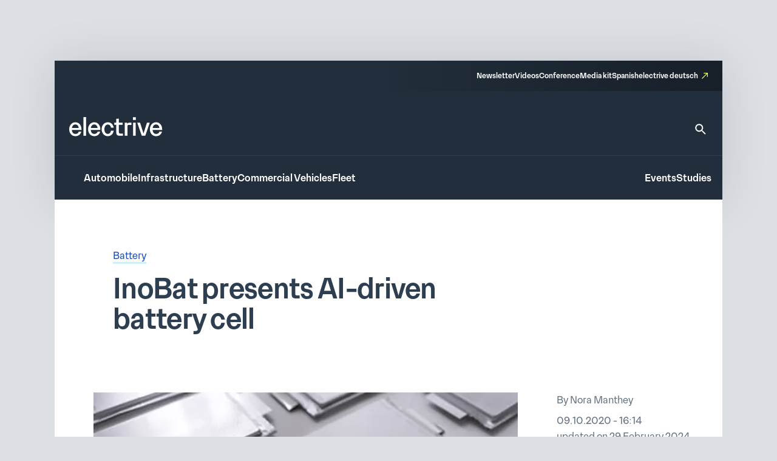

--- FILE ---
content_type: text/css
request_url: https://www.electrive.com/wp-content/litespeed/ucss/2d92047841e6aa88fa88f20c207f2221.css?ver=2f527
body_size: 7241
content:
@-webkit-keyframes baseSiteHeaderOverlayAppear{0%{top:-100vh}to{top:0}}@keyframes baseSiteHeaderOverlayAppear{0%{top:-100vh}to{top:0}}*,:after,:before{box-sizing:border-box}*,body{margin:0}html{height:100%;font-size:var(--theme-font-size-root)}body{font-family:var(--theme-font-family);font-size:var(--theme-font-size);min-height:100%;font-weight:400;line-height:var(--theme-font-line-height);display:-ms-flexbox;display:-webkit-flex;display:flex;-ms-flex-direction:column;flex-direction:column;overflow-x:hidden;-webkit-font-smoothing:antialiased;-moz-osx-font-smoothing:grayscale}body main{-ms-flex-positive:1;flex-grow:1}a{text-decoration:none}h1,h2,h3,p,ul{margin:0;padding:0}h1,h2,h3,p{overflow-wrap:break-word;font-size:unset;font-weight:unset}ul{list-style:none;box-sizing:border-box}figure,form,img,input,svg,textarea{display:block;max-width:100%;margin:unset;padding:unset}input,textarea{font:inherit}.wp-lightbox-container button:focus-visible{outline:3px auto #5a5a5a40;outline:3px auto -webkit-focus-ring-color;outline-offset:3px}.wp-lightbox-container button:not(:hover):not(:active):not(.has-background){background-color:#5a5a5a40;border:0}.wp-lightbox-overlay .close-button:not(:hover):not(:active):not(.has-background){background:0 0;border:0}:root{--wp--preset--font-size--normal:16px;--wp--preset--font-size--huge:42px}:where(figure){margin:0 0 1em}.base-site-header__logo{font-size:var(--base-font-size-large,2em)}.base-site-header__menu-main{-ms-flex:1;flex:1}.base-site-header__menu-main ul,.base-site-header__menu-meta ul{display:-ms-flexbox;display:-webkit-flex;display:flex;gap:var(--base-site-header-space)}.base-site-header-overlay .base-site-header__menu-main{display:-ms-flexbox;display:-webkit-flex;display:flex;-ms-flex-align:center;align-items:center}.base-site-header-overlay .base-site-header__menu-main ul{-ms-flex-direction:column;flex-direction:column}.base-site-header__menu-meta{font-size:var(--base-font-size-small,.8em)}.base-site-header__menu-meta ul{-ms-flex-pack:end;justify-content:flex-end}.base-site-header__menu-popout{position:relative}.base-site-header__menu-popout-nav{display:none;padding:var(--base-site-header-offset);background:var(--base-site-header-background)}.base-site-header-bar .base-site-header__menu-popout-nav{position:absolute;top:calc(var(--base-site-header-offset) + 1em);left:0;width:300px;max-width:90vw}.base-site-header__menu-popout-trigger{text-indent:-99999px;display:inline-block;position:relative}.base-site-header__menu-popout-trigger:after{content:none;position:absolute;inset:0;width:0;text-indent:0}.base-site-header__menu-popout:target .base-site-header__menu-popout-nav{display:block}.base-site-header__menu-popout:target .base-site-header__menu-popout-trigger[href="#"]:after{width:1em;content:"x";color:var(--base-color-accent,#6495ed)}.base-site-header__menu-popout:target .base-site-header__menu-popout-trigger[href="#popout"]{display:none}.base-site-header__menu-popout:not(:target) .base-site-header__menu-popout-trigger[href="#popout"]:after{content:"…";width:1em}.base-site-header__menu-secondary{font-size:var(--base-font-size-small,.8em)}.base-site-header__menu-secondary ul{display:-ms-flexbox;display:-webkit-flex;display:flex;gap:var(--base-site-header-space)}.base-site-header__overlay-trigger{cursor:pointer;margin-left:auto;line-height:.5}.base-site-header__overlay-trigger:after{display:block;font-size:3em}.base-site-header__overlay-trigger[href="#overlay"]:after{content:"="}:root{--base-site-header-background:var(--base-color-background,#fff);--base-site-header-offset:var(--base-offset,20px);--base-site-header-space:var(--base-space,1.5em)}.base-site-header{position:relative;padding:var(--base-site-header-offset);color:var(--base-color-text,#000);background:var(--base-site-header-background)}.base-site-header-bar,.base-site-header-bar-row{display:-ms-flexbox;display:-webkit-flex;display:flex;gap:var(--base-site-header-space)}.base-site-header-bar{width:var(--base-content-width-wide,1100px);max-width:var(--base-layout-width,100%);margin:0 auto;-ms-flex-direction:column;flex-direction:column}.base-site-header-bar-row{-ms-flex-pack:justify;justify-content:space-between;-ms-flex-align:end;align-items:flex-end}.base-site-header-overlay,.base-site-header-overlay-inner{display:-ms-flexbox;display:-webkit-flex;display:flex;-ms-flex-direction:column;flex-direction:column;gap:var(--base-site-header-offset)}.base-site-header-overlay{position:fixed;z-index:1001;inset:0;bottom:initial;top:-100vh;height:100vh;background:var(--base-site-header-background);padding:var(--base-site-header-offset)}.base-site-header-overlay-inner{width:100%;overflow-y:auto;-ms-overflow-style:none;scrollbar-width:none}.base-site-header-overlay-inner::-webkit-scrollbar{display:none}.base-site-header-overlay:target{-webkit-animation:baseSiteHeaderOverlayAppear .27s forwards;animation:baseSiteHeaderOverlayAppear .27s forwards}.base-site-header a{color:var(--base-color-text,#000);-webkit-transition:all .2s ease-in-out;transition:all .2s ease-in-out;color:var(--theme-color-background-a);border-bottom:3rem solid transparent}.base-site-header .current-menu-parent>a,.base-site-header a:hover{color:var(--base-color-accent,#6495ed);color:var(--theme-color-background-a);border-bottom-color:rgba(230,255,89,.55)}[class*=ad-space],[class*=ad-space]>*{text-align:center}body.is-platform-com main [id*=div-gpt-ad-]{position:relative;text-align:center}body.is-platform-com main [id*=div-gpt-ad-]:before{content:"Ad";position:absolute;width:30rem;height:20rem;top:-20rem;left:calc(50% - 15rem);font-size:12rem;color:var(--theme-color-text-subdued)}.ad-space__top-banner{display:none;width:1125px;left:50%;margin-left:-562.5px;height:90px;position:absolute;top:0;font-size:36px}@media (min-width:1120px){.ad-space__top-banner{display:block}}.ad-space__desktop-skyscraper-left{display:none;width:160px;height:600px;left:50%;margin-left:-738.5px;position:absolute;top:0;font-size:20px}@media (min-width:1390px){.ad-space__desktop-skyscraper-left{display:block}}.ad-space__desktop-skyscraper-right{display:none;width:160px;height:600px;right:50%;margin-right:-738.5px;position:absolute;top:0;font-size:20px}@media (min-width:1390px){.ad-space__desktop-skyscraper-right{display:block}}.adbar>*{margin-left:auto;margin-right:auto;text-align:center}@media (min-width:1120px){body{padding-top:100px}}.wp-block-paragraph{color:var(--theme-color-text-on-light);font-family:var(--theme-font-family);font-weight:300;font-size:17rem;line-height:1.65;margin-bottom:24rem}.wp-block-paragraph::selection,footer.footer .footer__copy::selection,footer.footer .footer__main .content p::selection,footer.footer .footer__main .content::selection,footer.footer .footer__main .sitemap nav::selection,footer.footer .footer__main .sitemap-mobile nav::selection{background-color:var(--theme-color-action-accent-hover)}@media screen and (max-width:799px){.wp-block-paragraph{font-family:var(--theme-font-family);font-weight:300;font-size:16rem;line-height:1.65}.wp-block-paragraph::selection{background-color:var(--theme-color-action-accent-hover)}}footer.footer a{color:inherit;border-bottom:1rem solid transparent;-webkit-transition:all .15s ease-in-out;transition:all .15s ease-in-out}footer.footer .current-menu-parent>a,footer.footer a:hover{color:var(--theme-color-background-a);border-bottom-color:var(--theme-color-action-accent-default)}footer.footer .footer__breadcrumb{background:var(--theme-color-background-a);padding:var(--theme-layout-offset-v)0 var(--theme-space)}@media screen and (max-width:799px){footer.footer .footer__breadcrumb{padding-bottom:calc(1.5*var(--theme-space))}}footer.footer .footer__main{padding:var(--theme-layout-offset-v)0;background:var(--theme-color-background-g);color:var(--theme-color-text-on-dark)}@media screen and (max-width:799px){footer.footer .footer__main{padding-bottom:calc(var(--theme-layout-offset-v)/4)}}footer.footer .footer__main p{margin-bottom:var(--theme-space)}footer.footer .footer__main .row{padding-top:calc(var(--theme-layout-offset-v)/2);display:-ms-flexbox;display:-webkit-flex;display:flex;gap:calc(2*var(--theme-space))}@media screen and (max-width:799px){footer.footer .footer__main .row{display:block;padding-top:0}}footer.footer .footer__main .content{-ms-flex:1;flex:1}footer.footer .footer__main .content,footer.footer .footer__main .content p{font-family:var(--theme-font-family);font-weight:300;font-size:14rem;line-height:1.4;color:var(--theme-color-text-disabled)}footer.footer .footer__main .social nav{padding-top:var(--theme-space)}@media screen and (max-width:799px){footer.footer .footer__main .social nav{padding-top:calc(var(--theme-space)/2)}}footer.footer .footer__main .sitemap,footer.footer .footer__main .social nav ul{display:-ms-flexbox;display:-webkit-flex;display:flex;gap:var(--theme-space)}footer.footer .footer__main .social nav a{display:inline-block;text-indent:-9999px;overflow:hidden;width:28rem;height:28rem;position:relative;border-bottom:none}@media screen and (max-width:799px){footer.footer .footer__main .social nav a{width:26rem;height:26rem}}footer.footer .footer__main .social nav a:before{content:"";background-color:var(--theme-color-text-disabled);background-position:0 0;background-repeat:no-repeat;background-size:contain;position:absolute;inset:0}footer.footer .footer__main .social nav a:not(:hover){-webkit-filter:grayscale(1);filter:grayscale(1)}footer.footer .footer__main .social nav a[href*="linkedin.com"]:before{background-image:url(/wp-content/themes/electrive/modules/footer/assets/linkedin.svg);background-color:transparent}footer.footer .footer__main .social nav a[href*="facebook.com"]:before{background-image:url(/wp-content/themes/electrive/modules/footer/assets/facebook.svg);background-color:transparent}footer.footer .footer__main .social nav a[href*="instagram.com"]:before{background-image:url(/wp-content/themes/electrive/modules/footer/assets/instagram.svg);background-color:transparent}footer.footer .footer__main .social nav a[href*="electrive.net/feed/"]:before{background-image:url(/wp-content/themes/electrive/modules/footer/assets/rss.svg);background-color:transparent}footer.footer .footer__main .social nav a[href*="twitter.com"]:before{background-image:url(/wp-content/themes/electrive/modules/footer/assets/twitter-x.svg);background-color:transparent}footer.footer .footer__main .social nav a[href*="youtube.com"]:before{background-image:url(/wp-content/themes/electrive/modules/footer/assets/youtube.svg);background-color:transparent}@media screen and (max-width:799px){footer.footer .footer__main .sitemap{display:none}}footer.footer .footer__main .sitemap nav{font-family:var(--theme-font-family);font-weight:500;font-size:12rem;line-height:1.5;border-left:1rem solid var(--theme-color-background-c);padding-left:var(--theme-space);padding-right:calc(var(--theme-space)/2)}footer.footer .footer__main .sitemap nav li{margin-bottom:.8em}footer.footer .footer__main .sitemap nav.footer__menu-1 ul{display:-ms-grid;display:grid;grid-template-columns:1fr 1fr;gap:0 calc(1.5*var(--theme-space))}.base-site-header__logo figcaption,footer.footer .footer__main .sitemap-mobile{display:none}@media screen and (max-width:799px){footer.footer .footer__main .sitemap-mobile{display:block}}footer.footer .footer__main .sitemap-mobile nav{font-size:12rem;line-height:1.5;border-top:1rem solid var(--theme-color-background-c);border-bottom:1rem solid var(--theme-color-background-c);margin-top:var(--theme-layout-offset-v);padding-top:calc(var(--theme-layout-offset-v)/3);padding-bottom:calc(var(--theme-layout-offset-v)/3)}footer.footer .footer__main .sitemap-mobile nav ul{text-align:center}footer.footer .footer__main .sitemap-mobile nav ul li{margin:calc(var(--theme-layout-offset-v)/4);display:inline-block}.base-site-header,footer.footer .footer__copy,footer.footer .footer__main .sitemap-mobile nav{font-family:var(--theme-font-family);font-weight:500}footer.footer .footer__copy{font-size:12rem;line-height:1.5;padding:calc(1.35*var(--theme-space))0 calc(1.25*var(--theme-space));background:#1a242e}@media screen and (max-width:799px){footer.footer .footer__copy{background:var(--theme-color-background-g);padding:calc(1*var(--theme-space))0 calc(2.5*var(--theme-space))}}footer.footer .footer__copy .site-layout-container__inner{display:-ms-flexbox;display:-webkit-flex;display:flex;gap:var(--theme-space);-ms-flex-pack:justify;justify-content:space-between}footer.footer .footer__copy .site-layout-container__inner>p{color:var(--theme-color-text-disabled);-ms-flex:1;flex:1}footer.footer .footer__copy a{color:var(--theme-color-text-on-dark)}.base-site-header__menu-meta a[target=_blank],footer.footer .footer__copy a[target=_blank]{position:relative;padding-right:16rem}.base-site-header__menu-meta a[target=_blank]:after,footer.footer .footer__copy a[target=_blank]:after{content:"";background:var(--theme-graphic-vector) center center no-repeat;background-size:contain;width:10rem;height:10rem;color:var(--theme-color-action-accent-default);position:absolute;right:0;top:3rem}.base-site-header{--base-site-header-background:var(--theme-color-background-g);--base-site-header-offset:24rem;--base-site-header-space:24rem;font-size:16rem;line-height:1.65;padding:0;width:var(--theme-layout-content-width);max-width:var(--theme-layout-width);margin:0 auto;color:var(--theme-color-background-a);box-shadow:0 4px 80px 0 rgba(0,0,0,.12)}.base-site-header::selection,.base-site-header__logo::selection,.base-site-header__menu-meta::selection{background-color:var(--theme-color-action-accent-hover)}@media screen and (max-width:799px){.base-site-header{position:-webkit-sticky;position:sticky;top:0;z-index:1000}}@media screen and (max-width:999px){.base-site-header{--base-site-header-offset:12rem}}.base-site-header__logo{font-family:var(--theme-font-family);font-weight:400;font-size:40rem;line-height:1.15;letter-spacing:-.025em}@media screen and (max-width:999px){.base-site-header__logo{font-size:inherit}.base-site-header__logo img{width:75rem}}.base-site-header__search{border-bottom:none!important}.base-site-header__search>svg{width:24rem;height:24rem}.base-site-header__search path{fill:var(--theme-color-background-a);-webkit-transition:all .2s ease-in-out;transition:all .2s ease-in-out}.base-site-header__search:hover path{fill:var(--theme-color-action-accent-default)}.base-site-header__menu-meta{font-family:var(--theme-font-family);font-weight:500;font-size:12rem;line-height:1.5}.base-site-header__overlay-trigger{border-bottom:none!important}.base-site-header__overlay-trigger:after{content:""!important;width:24rem;height:24rem}.base-site-header__overlay-trigger[href="#overlay"]:after{background:var(--theme-graphic-menu) center center no-repeat;background-size:contain;width:24rem;height:24rem;-webkit-filter:grayscale(1);filter:grayscale(1)}.base-site-header__overlay-trigger[href="#"]:after{background:var(--theme-graphic-close) center center no-repeat;background-size:contain;width:24rem;height:24rem}@media screen and (min-width:1000px){.base-site-header__menu-popout-trigger{border-bottom:none!important}}.base-site-header__menu-popout-trigger:after{font-size:inherit;color:var(--theme-color-action-accent-default)!important;width:24rem!important;height:24rem}.base-site-header__menu-popout:not(.is-visible) .base-site-header__menu-popout-trigger[href="#popout"]:after{content:"";background:var(--theme-graphic-notes) center center no-repeat;background-size:contain;width:24rem;height:24rem}.base-site-header__menu-popout-nav{padding-bottom:calc(1.5*var(--base-site-header-offset));z-index:1000}@media screen and (min-width:1000px){.base-site-header__menu-popout-nav{margin-left:calc(-1*var(--base-site-header-offset))}}.base-site-header__menu-popout-nav ul{display:-ms-grid;display:grid;grid-template-columns:1fr 1fr;position:relative}.base-site-header__menu-popout-nav ul li{padding:calc(var(--base-site-header-space)/2 - 4rem) calc(var(--base-site-header-space)/2 - 4rem) calc(var(--base-site-header-space)/2 - 4rem) calc(2*var(--base-site-header-offset))}.base-site-header__menu-popout-nav ul:before{content:"";position:absolute;left:50%;top:calc(.5*var(--base-site-header-offset));bottom:calc(.5*var(--base-site-header-offset));width:1rem;background:var(--theme-color-text-on-light)}.base-site-header__menu-secondary{font-size:inherit}.base-site-header-bar{width:100%;max-width:100%;gap:0}.base-site-header-bar-row{padding:var(--base-site-header-offset)}@media screen and (max-width:999px){.base-site-header-bar-row{-ms-flex-align:center;align-items:center;padding-top:calc(1.3*var(--base-site-header-offset))!important;padding-left:20rem}}.base-site-header-bar-row:last-child{border-top:1rem solid var(--theme-color-text-on-light);padding-bottom:calc(var(--base-site-header-offset) - 2rem);padding-right:18rem}@media screen and (max-width:999px){.base-site-header-bar-row:last-child{padding-left:0}}.base-site-header-bar-row:not(:last-child){padding-top:calc(1.8*var(--base-site-header-offset));padding-bottom:calc(1.3*var(--base-site-header-offset))}@media screen and (max-width:999px){.base-site-header-bar-row:not(:last-child){padding-right:0;-ms-flex:1;flex:1}}.base-site-header-bar .base-site-header__overlay-trigger{margin-top:-6rem;margin-left:8rem}@media screen and (min-width:1000px){.base-site-header-bar .base-site-header__overlay-trigger{display:none}}.base-site-header-bar .base-site-header__menu-popout{width:24rem;height:24rem}@media screen and (min-width:1000px){.base-site-header-bar .base-site-header__menu-popout{top:-1.5rem}}.base-site-header-bar .base-site-header__menu-popout-nav{width:500rem}.base-site-header-bar .base-site-header__menu-meta{--base-site-header-space:16rem;-ms-flex-item-align:end;align-self:flex-end;width:50%;background:var(--theme-color-background-c);background:linear-gradient(270deg,rgba(19,26,33,.7)0,rgba(19,26,33,0) 100%);padding:var(--base-site-header-space) var(--base-site-header-offset)}.base-site-header-bar .base-site-header__menu-meta a{border-bottom-width:2rem}@media screen and (max-width:999px){.base-site-header-bar{-ms-flex-direction:row;flex-direction:row;-ms-flex-pack:justify;justify-content:space-between}.base-site-header-bar [class*=base-site-header__menu-]{display:none}}.base-site-header-overlay{-ms-flex-align:start;align-items:flex-start;gap:0;padding:calc(3*var(--base-site-header-offset));font-family:var(--theme-font-family);font-weight:400;font-size:20rem;line-height:1.5}.base-site-header-overlay::selection,.posts__single__content .content p::selection{background-color:var(--theme-color-action-accent-hover)}.base-site-header-overlay-inner{-ms-flex:1;flex:1;-ms-flex-pack:start;justify-content:flex-start;-ms-flex-align:stretch;align-items:stretch}.base-site-header-overlay .base-site-header__overlay-trigger{margin-top:calc(-2*var(--base-site-header-offset));margin-right:calc(-2*var(--base-site-header-offset));-webkit-filter:grayscale(1);filter:grayscale(1)}.base-site-header-overlay .base-site-header__menu-main{-ms-flex:0;flex:0;margin-bottom:calc(var(--base-site-header-space)/2)}.base-site-header-overlay .base-site-header__menu-secondary{margin:calc(.5*var(--theme-layout-offset-v))0}.base-site-header-overlay .base-site-header__menu-secondary ul{-ms-flex-direction:column;flex-direction:column;padding:calc(.5*var(--theme-layout-offset-v))0;border-top:1rem solid var(--theme-color-text-on-light);border-bottom:1rem solid var(--theme-color-text-on-light)}.base-site-header-overlay .base-site-header__menu-meta{font-size:inherit}.base-site-header-overlay .base-site-header__menu-meta ul{-ms-flex-direction:column;flex-direction:column}.base-site-header-overlay .base-site-header__menu-meta a[target=_blank]{padding-right:20rem}.base-site-header-overlay .base-site-header__menu-meta a[target=_blank]:after{top:initial;bottom:3rem;width:14rem;height:14rem}.base-site-header-overlay .base-site-header__menu-main ul{-ms-flex-align:start;align-items:flex-start}.base-site-header-overlay .base-site-header__menu-popout{max-width:100%;text-align:left}.base-site-header-overlay .base-site-header__menu-popout-trigger{text-indent:0;display:block;position:relative}.base-site-header-overlay .base-site-header__menu-popout-trigger:after{left:initial}.base-site-header-overlay .base-site-header__menu-popout:not(.is-visible) .base-site-header__menu-popout-trigger[href="#popout"]:after{background:var(--theme-graphic-arrow-down) center center no-repeat;background-size:contain;width:24rem;height:24rem;top:2rem}.base-site-header-overlay .base-site-header__menu-popout:not(.is-visible) .base-site-header__menu-popout-trigger[href="#"]{display:none}body.single .current-menu-parent>a:not(:hover){border-bottom-color:transparent}.posts__meta a,.posts__single__content .content a,.posts__single__content .content p a{color:var(--theme-color-text-accent-default);background-color:transparent;text-decoration:none;box-shadow:0 3rem 0 0 var(--theme-color-action-secondary02-default);-webkit-transition:var(--theme-transition);transition:var(--theme-transition)}.posts__meta a:hover,.posts__single__comments .posts__comments a:hover,.posts__single__content .content a:hover,.posts__single__content .content p a:hover{text-decoration:none;box-shadow:0 3rem 0 0 var(--theme-color-action-primary-hover)}.posts__single__content .content p{color:var(--theme-color-text-on-light);font-family:var(--theme-font-family);font-weight:300;font-size:17rem;line-height:1.65;margin-bottom:24rem;width:var(--theme-layout-content-width-narrow);max-width:100%}@media screen and (max-width:799px){.posts__single__content .content p{font-family:var(--theme-font-family);font-weight:300;font-size:16rem;line-height:1.65}.posts__single__content .content p::selection{background-color:var(--theme-color-action-accent-hover)}}.next-reads{background-color:var(--theme-color-background-b)}@media screen and (max-width:799px){.next-reads{padding:24rem 0}}@media screen and (min-width:800px){.next-reads{padding:56rem 84rem}}.next-reads>.title,.posts__single__comments .posts__comments .title{font-family:var(--theme-font-family);font-weight:500;font-size:24rem;line-height:1.3;color:var(--theme-color-text-on-light)}.next-reads>.title::selection,.posts__single.is-format-legacy .posts__single__meta .sidebar .author::selection,.posts__single.is-format-legacy .posts__single__meta .sidebar .date::selection,.posts__single.is-format-legacy .posts__single__meta .sidebar .focus-tags a::selection,.posts__single__comments .posts__comments .comment-respond .comment-reply-title::selection,.posts__single__comments .posts__comments .comment-respond form input[type=email]::selection,.posts__single__comments .posts__comments .comment-respond form input[type=text]::selection,.posts__single__comments .posts__comments .comment-respond form label::selection,.posts__single__comments .posts__comments .comment-respond form p.comment-notes::selection,.posts__single__comments .posts__comments .comment-respond form textarea::selection,.posts__single__comments .posts__comments .subline::selection,.posts__single__comments .posts__comments .title::selection{background-color:var(--theme-color-action-accent-hover)}@media screen and (max-width:799px){.next-reads>.title{margin-bottom:24rem;padding:0 16rem}}@media screen and (min-width:800px){.next-reads>.title{margin-bottom:40rem}.next-reads .items{display:-ms-grid;display:grid;grid-template-columns:repeat(3,minmax(0,1fr));gap:24rem}}.module-html{overflow:scroll}.posts__single__comments{margin-top:80rem;max-width:var(--theme-layout-content-width-narrow)}.posts__single__comments .posts__comments a{color:var(--theme-color-text-accent-default);background-color:transparent;text-decoration:none;box-shadow:0 3rem 0 0 var(--theme-color-action-secondary02-default);-webkit-transition:var(--theme-transition);transition:var(--theme-transition)}.posts__single__comments .posts__comments .subline{font-family:var(--theme-font-family);font-weight:300;font-size:17rem;line-height:1.65;padding-bottom:40rem;color:var(--theme-color-text-on-light)}.posts__single__comments .posts__comments .comment-respond{margin:40rem 0 var(--theme-space);padding-top:var(--theme-space);border-top:1rem solid var(--theme-color-background-f)}.posts__single__comments .posts__comments .comment-respond .comment-reply-title{font-family:var(--theme-font-family);font-weight:500;font-size:20rem;line-height:1.25;color:var(--theme-color-text-on-light)}@media screen and (max-width:799px){.posts__single__comments .posts__comments .comment-respond form{display:-ms-flexbox;display:-webkit-flex;display:flex;-ms-flex-direction:column;flex-direction:column}}.posts__single__comments .posts__comments .comment-respond form p:first-child{color:var(--theme-color-text-on-light)}.posts__single__comments .posts__comments .comment-respond form label{font-family:var(--theme-font-family);font-weight:300;font-size:15rem;line-height:1.55;margin-bottom:0;padding-bottom:8rem;display:inline-block;color:var(--theme-color-text-on-light)}.posts__single__comments .posts__comments .comment-respond form p.comment-notes{font-family:var(--theme-font-family);font-weight:300;font-size:15rem;line-height:1.55;margin-top:4rem}.posts__single__comments .posts__comments .comment-respond form p.left{float:left;width:calc(50% - 77rem/2)}@media screen and (max-width:799px){.posts__single__comments .posts__comments .comment-respond form p.left{width:100%}}.posts__single__comments .posts__comments .comment-respond form p.right{float:right;width:calc(50% - 77rem/2)}@media screen and (max-width:799px){.posts__single__comments .posts__comments .comment-respond form p.right{width:100%}}.posts__single__comments .posts__comments .comment-respond form input[type=email],.posts__single__comments .posts__comments .comment-respond form input[type=text],.posts__single__comments .posts__comments .comment-respond form textarea{font-family:var(--theme-font-family);font-weight:300;font-size:15rem;line-height:1.55;width:100%;padding:calc(var(--theme-space)/2);margin-bottom:var(--theme-space);color:var(--theme-color-text-subdued);border:1rem solid var(--theme-color-action-disabled-on-light);border-radius:4rem;outline:0}.posts__single__comments .posts__comments .comment-respond form textarea{resize:none;height:180rem;margin-top:var(--theme-space)}.posts__single__comments .posts__comments .comment-respond form input[name=submit]{cursor:pointer;color:var(--theme-color-text-on-dark);padding:calc(var(--theme-space)/2) var(--theme-space);padding-left:56rem;background-color:var(--theme-color-text-accent-default);border:0;border-radius:4rem;margin-left:auto;background-repeat:no-repeat;background-position:center left 24rem;background-image:url("data:image/svg+xml,%3Csvg width='24' height='24' viewBox='0 0 24 24' fill='none' xmlns='http://www.w3.org/2000/svg'%3E%3Cpath d='M3.51 6.03L11.02 9.25L3.5 8.25L3.51 6.03ZM11.01 14.75L3.5 17.97V15.75L11.01 14.75ZM1.51 3L1.5 10L16.5 12L1.5 14L1.51 21L22.5 12L1.51 3Z' fill='white'/%3E%3C/svg%3E%0A")}@media screen and (hover:hover){.posts__single__comments .posts__comments .comment-respond form input[name=submit]{-webkit-transition:var(--theme-transition);transition:var(--theme-transition)}.posts__single__comments .posts__comments .comment-respond form input[name=submit]:hover{background-image:url("data:image/svg+xml,%3Csvg width='24' height='24' viewBox='0 0 24 24' fill='none' xmlns='http://www.w3.org/2000/svg'%3E%3Cpath d='M3.51 6.03L11.02 9.25L3.5 8.25L3.51 6.03ZM11.01 14.75L3.5 17.97V15.75L11.01 14.75ZM1.51 3L1.5 10L16.5 12L1.5 14L1.51 21L22.5 12L1.51 3Z' fill='%232E3E51'/%3E%3C/svg%3E%0A");background-color:var(--theme-color-focus-default);color:var(--theme-color-text-on-light)}}@media screen and (max-width:799px){.posts__single__comments .posts__comments .comment-respond form input[name=submit]{width:100%}}.posts__single{background:#fff;position:relative;z-index:5;width:100%}@media screen and (max-width:799px){.posts__single{padding:24rem 20rem}}@media screen and (min-width:800px){.posts__single{padding:80rem 96rem}}.posts__single__title .topline{color:var(--theme-color-text-subdued)}@media screen and (max-width:799px){.posts__single__title .topline{font-family:var(--theme-font-family);font-weight:300;font-size:16rem;line-height:1.65;margin-bottom:12rem}.posts__single__title .topline::selection{background-color:var(--theme-color-action-accent-hover)}}@media screen and (min-width:800px){.posts__single__title .topline{font-family:var(--theme-font-family);font-weight:300;font-size:16rem;line-height:1.65;margin-bottom:16rem}.posts__single__title .topline::selection{background-color:var(--theme-color-action-accent-hover)}}.posts__single__title .heading{color:var(--theme-color-text-on-light);margin-left:0}@media screen and (max-width:799px){.posts__single__title .heading{font-family:var(--theme-font-family);font-weight:500;font-size:32rem;line-height:1.15;margin-bottom:40rem}.posts__single__title .heading::selection{background-color:var(--theme-color-action-accent-hover)}}@media screen and (min-width:800px){.posts__single__title .heading{font-family:var(--theme-font-family);font-weight:500;font-size:46rem;line-height:1.1;letter-spacing:-.015em;margin-bottom:40rem;max-width:var(--theme-layout-content-width-narrow)}.posts__single__title .heading::selection{background-color:var(--theme-color-action-accent-hover)}}.posts__single__meta ul.tags li{display:inline-block}.posts__single__meta ul.tags li:not(:last-child){margin-right:12rem}.posts__single__content{position:relative;min-height:400rem}.posts__single__content .sidebar{width:300px}@media screen and (max-width:799px){.posts__single__content .sidebar{margin-left:auto;margin-right:auto;margin-bottom:48rem}}@media screen and (min-width:800px) and (max-width:999px){.posts__single__content .sidebar{margin-left:auto;margin-right:auto;margin-bottom:48rem}}@media screen and (min-width:1000px){.posts__single__content .sidebar{position:absolute;top:0;right:-76rem}}.posts__single .adbar{margin-top:40rem;margin-left:-31rem;margin-right:-31rem}@media screen and (min-width:1000px){.posts__single.is-format-legacy .posts__single__meta{display:-ms-grid;display:grid;grid-template-columns:var(--theme-layout-content-width-narrow) auto;grid-template-rows:auto auto;gap:56rem 96rem;grid-template-areas:"teasertext teasertext""thumbnail sidebar"}}.posts__single.is-format-legacy .posts__single__meta .thumbnail{grid-area:thumbnail}@media screen and (max-width:799px){.posts__single.is-format-legacy .posts__single__meta .thumbnail{margin-top:24rem}}.posts__single.is-format-legacy .posts__single__meta .thumbnail .wrapper{margin-left:-32rem;margin-right:-32rem;aspect-ratio:1.5}.posts__single.is-format-legacy .posts__single__meta .thumbnail .wrapper img,.posts__teaser-box.is-size-card .image figure img{object-fit:cover;object-position:top;width:100%;height:100%}.posts__single.is-format-legacy .posts__single__meta .thumbnail .wrapper:not(.has-caption){margin-bottom:103rem}.posts__single.is-format-legacy .posts__single__meta .sidebar{grid-area:sidebar;margin-right:-76rem}.posts__single.is-format-legacy .posts__single__meta .sidebar .author,.posts__single.is-format-legacy .posts__single__meta .sidebar .date{font-family:var(--theme-font-family);font-weight:300;font-size:16rem;line-height:1.65;color:var(--theme-color-text-subdued);margin-bottom:8rem}.posts__single.is-format-legacy .posts__single__meta .sidebar .date{margin-bottom:24rem}.posts__single.is-format-legacy .posts__single__meta .sidebar .focus-tags a,.posts__single__tags .tags .tag a{font-family:var(--theme-font-family);font-weight:300;font-size:14rem;line-height:auto;letter-spacing:.05em;color:var(--theme-color-action-primary-default);display:inline-block;white-space:nowrap;padding:4rem 8rem;border:1rem solid var(--theme-color-action-primary-default);border-radius:8rem;margin-bottom:8rem}@media (hover:hover){.posts__single.is-format-legacy .posts__single__meta .sidebar .focus-tags a{-webkit-transition:var(--theme-transition);transition:var(--theme-transition)}.posts__single.is-format-legacy .posts__single__meta .sidebar .focus-tags a:hover{background-color:var(--theme-color-action-primary-hover);border-color:var(--theme-color-action-primary-hover)}}.posts__single.is-format-legacy .adbar.is-legacy{margin-top:var(--theme-layout-offset-v);margin-bottom:var(--theme-layout-offset-v)}.posts__single__tags{margin-top:36rem}.posts__single__tags .title{font-family:var(--theme-font-family);font-weight:500;font-size:20rem;line-height:1.25;color:var(--theme-color-text-on-light)}.c-interactions .options>li .sub-options li a::selection,.c-interactions .options>li>.button::selection,.posts__single__tags .tags .tag a::selection,.posts__single__tags .title::selection{background-color:var(--theme-color-action-accent-hover)}.posts__single__tags .tags{margin-top:32rem}.c-interactions .options>li .sub-options li,.posts__single__tags .tags .tag,.posts__teaser-box.is-size-card .content .meta span{display:inline-block}.posts__single__tags .tags .tag:not(:last-child){margin-right:12rem}@media (hover:hover){.posts__single__tags .tags .tag a{-webkit-transition:var(--theme-transition);transition:var(--theme-transition)}.posts__single__tags .tags .tag a:hover{background-color:var(--theme-color-action-primary-hover);border-color:var(--theme-color-action-primary-hover)}}.posts__teaser-box.is-size-card{background:#fff;display:block;box-shadow:0 0 1px 0 rgba(0,0,0,.05),0 12px 64px 0 rgba(0,0,0,.1)}.posts__teaser-box.is-size-card .image figure{width:100%;aspect-ratio:1.5;background:#fff}@media screen and (max-width:799px){.posts__teaser-box.is-size-card .content{padding:0 6rem 8rem}}@media screen and (min-width:800px){.posts__teaser-box.is-size-card .content{padding:16rem 24rem 32rem}}@media screen and (max-width:799px){.posts__teaser-box.is-size-card .content .date{font-family:var(--theme-font-family);font-weight:300;font-size:12rem;line-height:1.3;color:var(--theme-color-icon-subdued);margin-top:16rem}.posts__teaser-box.is-size-card .content .date::selection,.posts__teaser-box.is-size-card .content .meta::selection,.posts__teaser-box.is-size-card .content .title::selection{background-color:var(--theme-color-action-accent-hover)}.posts__teaser-box.is-size-card .content .title{font-family:var(--theme-font-family);font-weight:500;font-size:14rem;line-height:1.25;color:var(--theme-color-text-on-light);margin-top:8rem;-ms-hyphens:auto;-moz-hyphens:auto;-webkit-hyphens:auto;hyphens:auto}.posts__teaser-box.is-size-card .content .meta{font-family:var(--theme-font-family);font-weight:300;font-size:12rem;line-height:1.3;color:var(--theme-color-icon-subdued);margin-top:12rem}}@media screen and (min-width:800px){.posts__teaser-box.is-size-card .content .date{font-family:var(--theme-font-family);font-weight:300;font-size:15rem;line-height:1.55;color:var(--theme-color-icon-subdued);margin-top:16rem}.posts__teaser-box.is-size-card .content .date::selection,.posts__teaser-box.is-size-card .content .meta::selection,.posts__teaser-box.is-size-card .content .title::selection{background-color:var(--theme-color-action-accent-hover)}.posts__teaser-box.is-size-card .content .title{font-family:var(--theme-font-family);font-weight:500;font-size:24rem;line-height:1.3;color:var(--theme-color-text-on-light);margin-top:8rem;-ms-hyphens:auto;-moz-hyphens:auto;-webkit-hyphens:auto;hyphens:auto}.posts__teaser-box.is-size-card .content .meta{font-family:var(--theme-font-family);font-weight:300;font-size:15rem;line-height:1.55;color:var(--theme-color-icon-subdued);margin-top:12rem}}@media screen and (hover:hover){.posts__teaser-box:hover:before{background-color:transparent}}.c-interactions{margin-top:48rem;margin-bottom:48rem}.c-interactions .options>li{position:relative;display:inline-block}.c-interactions .options>li .sub-options{position:absolute;z-index:30;display:none;top:0;left:44rem;background-color:var(--theme-color-action-accent-hover);width:auto;white-space:nowrap;padding:0 12rem}.c-interactions .options>li .sub-options li:not(:first-child){padding-left:12rem}.c-interactions .options>li .sub-options li a,.c-interactions .options>li>.button{display:inline-block;height:44rem;font-family:var(--theme-font-family);font-weight:300;line-height:44rem;color:var(--theme-color-text-on-light)}.c-interactions .options>li .sub-options li a{line-height:auto;font-size:14rem;letter-spacing:.05em}@media screen and (hover:hover){.c-interactions .options>li .sub-options li a{-webkit-transition:var(--theme-transition);transition:var(--theme-transition)}.c-interactions .options>li .sub-options li a:hover{color:var(--theme-color-action-primary-default);position:relative}.c-interactions .options>li .sub-options li a:hover:before{content:"";width:100%;height:2rem;position:absolute;background-color:var(--theme-color-action-primary-default);bottom:10rem}}.c-interactions .options>li>.button{min-width:44rem;background-color:var(--theme-color-background-b);background-repeat:no-repeat;background-position:center;background-size:24rem;font-size:15rem;line-height:1.55;border-radius:4rem;vertical-align:bottom}.c-interactions .options>li>.button:hover{background-color:var(--theme-color-focus-default)}.c-interactions .options>li.share .button{background-image:url("data:image/svg+xml,%3Csvg xmlns='http://www.w3.org/2000/svg' width='24' height='24' viewBox='0 0 24 24' fill='none'%3E%3Cpath d='M18 16.12C17.24 16.12 16.56 16.42 16.04 16.89L8.91 12.74C8.96 12.51 9 12.28 9 12.04C9 11.8 8.96 11.57 8.91 11.34L15.96 7.23004C16.5 7.73004 17.21 8.04004 18 8.04004C19.66 8.04004 21 6.70004 21 5.04004C21 3.38004 19.66 2.04004 18 2.04004C16.34 2.04004 15 3.38004 15 5.04004C15 5.28004 15.04 5.51004 15.09 5.74004L8.04 9.85004C7.5 9.35004 6.79 9.04004 6 9.04004C4.34 9.04004 3 10.38 3 12.04C3 13.7 4.34 15.04 6 15.04C6.79 15.04 7.5 14.73 8.04 14.23L15.16 18.39C15.11 18.6 15.08 18.82 15.08 19.04C15.08 20.65 16.39 21.96 18 21.96C19.61 21.96 20.92 20.65 20.92 19.04C20.92 17.43 19.61 16.12 18 16.12ZM18 4.04004C18.55 4.04004 19 4.49004 19 5.04004C19 5.59004 18.55 6.04004 18 6.04004C17.45 6.04004 17 5.59004 17 5.04004C17 4.49004 17.45 4.04004 18 4.04004ZM6 13.04C5.45 13.04 5 12.59 5 12.04C5 11.49 5.45 11.04 6 11.04C6.55 11.04 7 11.49 7 12.04C7 12.59 6.55 13.04 6 13.04ZM18 20.06C17.45 20.06 17 19.61 17 19.06C17 18.51 17.45 18.06 18 18.06C18.55 18.06 19 18.51 19 19.06C19 19.61 18.55 20.06 18 20.06Z' fill='%232E3E51'/%3E%3C/svg%3E")}.c-interactions .options>li.print .button{background-image:url("data:image/svg+xml,%3Csvg xmlns='http://www.w3.org/2000/svg' width='24' height='24' viewBox='0 0 24 24' fill='none'%3E%3Cpath d='M19 8H18V3H6V8H5C3.34 8 2 9.34 2 11V17H6V21H18V17H22V11C22 9.34 20.66 8 19 8ZM8 5H16V8H8V5ZM16 19H8V15H16V19ZM18 15V13H6V15H4V11C4 10.45 4.45 10 5 10H19C19.55 10 20 10.45 20 11V15H18Z' fill='%232E3E51'/%3E%3Cpath d='M18 12.5C18.5523 12.5 19 12.0523 19 11.5C19 10.9477 18.5523 10.5 18 10.5C17.4477 10.5 17 10.9477 17 11.5C17 12.0523 17.4477 12.5 18 12.5Z' fill='%232E3E51'/%3E%3C/svg%3E")}.c-interactions .options>li.comments .button{padding-left:44rem;background-position:center left 10rem;background-image:url("data:image/svg+xml,%3Csvg xmlns='http://www.w3.org/2000/svg' width='24' height='24' viewBox='0 0 24 24' fill='none'%3E%3Cpath d='M20 2H4C2.9 2 2 2.9 2 4V22L6 18H20C21.1 18 22 17.1 22 16V4C22 2.9 21.1 2 20 2ZM20 16H6L4 18V4H20V16Z' fill='%232E3E51'/%3E%3C/svg%3E")}.c-interactions .options>li:not(:last-child){margin-right:16rem}.site-layout-container{width:100%;max-width:var(--theme-layout-width);margin-left:auto;margin-right:auto;display:-ms-flexbox;display:-webkit-flex;display:flex;-ms-flex-direction:column;flex-direction:column;position:relative}.site-layout-container>:not(.has-layout-reset){width:var(--theme-layout-content-width);max-width:calc(100% - calc(2*var(--theme-layout-offset-h)));margin-left:auto;margin-right:auto}@media print{body{font-size:13px;padding:30px;background:#fff}.adbar,.footer__main .sitemap,.footer__main .sitemap-mobile nav,.footer__main .social nav,.next-reads.has-layout-reset,.posts__single__comments,.posts__single__meta .c-interactions,[class*=ad-space],footer.footer .footer__breadcrumb,header.base-site-header .base-site-header-bar-row .base-site-header__search,header.base-site-header .base-site-header-bar-row:last-child,header.base-site-header .base-site-header-overlay,header.base-site-header .base-site-header__menu-meta{display:none}header.base-site-header{print-color-adjust:exact;display:none;background-color:#fff;position:static;height:60px;box-shadow:none;z-index:30}header.base-site-header .base-site-header-bar{display:none}header.base-site-header .base-site-header-bar .base-site-header-bar-row:not(:last-child){padding:30px}main{padding:3em 0}footer.footer *{color:var(--theme-color-text-on-light)}footer.footer .footer__main{padding:0}footer.footer .footer__main .site-layout-container__inner{max-width:100%}footer.footer .footer__main .row{padding-top:1em}footer.footer .footer__copy .site-layout-container__inner .module-html,footer.footer .footer__main .sitemap{display:none}footer.footer .footer__main .content p{font-size:.8em;margin-bottom:0;color:inherit}footer.footer .footer__copy{font-size:.9em;padding:0;color:var(--theme-color-text-on-light)}footer.footer .footer__copy .site-layout-container__inner{max-width:100%}footer.footer .footer__copy .site-layout-container__inner>p{font-size:1em;margin-top:.8em}}@font-face{font-display:swap;font-family:"Premis";src:url(/wp-content/themes/electrive/modules/theme/assets/fonts/9381617/f498d071-5c29-41ad-b127-d5bab672997d.woff2)format("woff2"),url(/wp-content/themes/electrive/modules/theme/assets/fonts/9381617/0b32c411-7ada-418d-8dbe-322e7c47d318.woff)format("woff");font-weight:300;font-style:normal}@font-face{font-display:swap;font-family:"Premis";src:url(/wp-content/themes/electrive/modules/theme/assets/fonts/9381693/2ad44175-6da0-4c8d-95b5-9a5e0bd0e3da.woff2)format("woff2"),url(/wp-content/themes/electrive/modules/theme/assets/fonts/9381693/90f26fe8-7f98-4b19-90ff-75fa871a0b6f.woff)format("woff");font-weight:400;font-style:normal}@font-face{font-display:swap;font-family:"Premis";src:url(/wp-content/themes/electrive/modules/theme/assets/fonts/9381689/3e4b96d9-eecb-4ee9-aa21-1b2aac75fa49.woff2)format("woff2"),url(/wp-content/themes/electrive/modules/theme/assets/fonts/9381689/f295eb72-f448-4b62-ad63-628528ea8f95.woff)format("woff");font-weight:500;font-style:normal}.checkbox-container{display:block;position:relative;-ms-user-select:none;-moz-user-select:none;-webkit-user-select:none;user-select:none;cursor:pointer}.checkbox-container:not(.no-offset){padding-left:40rem}.checkbox-container input[type=checkbox]{position:absolute;opacity:0;cursor:pointer;height:0;width:0}.checkbox-container input[type=checkbox]:checked~.checkmark:after{display:block}.checkbox-container .checkmark{position:absolute;top:0;left:0;height:24rem;width:24rem;border:2rem solid var(--theme-color-action-primary-default);border-radius:3rem;-webkit-transition:var(--theme-transition);transition:var(--theme-transition)}.checkbox-container .checkmark:after{content:"";position:absolute;display:none;background-image:url("data:image/svg+xml,%3Csvg xmlns='http://www.w3.org/2000/svg' width='20' height='20' viewBox='0 0 20 20' fill='none'%3E%3Cpath d='M6.97556 13.5843L7.32894 13.9377L7.6825 13.5844L16.1539 5.121L16.622 5.58906L7.32911 14.882L3.37913 10.932L3.85286 10.4616L6.97556 13.5843Z' stroke='%23FFFFFF'/%3E%3C/svg%3E");background-size:100%;background-repeat:no-repeat;top:0;left:0;width:21rem;height:21rem}.checkbox-container input:checked~.checkmark{background-color:var(--theme-color-action-primary-default)}:root{--theme-color-background-a:#fff;--theme-color-background-b:#f5f6f7;--theme-color-background-c:#2e3e51;--theme-color-background-d:#c2f2d7;--theme-color-background-e:#edf9fd;--theme-color-background-f:#dce0e4;--theme-color-background-g:#222e3b;--theme-color-text-on-light:#2e3e51;--theme-color-text-on-dark:#fff;--theme-color-text-subdued:#677380;--theme-color-text-disabled:#95a0ad;--theme-color-text-accent-default:#194bb7;--theme-color-icon-on-light:#2e3e51;--theme-color-icon-on-dark:#fff;--theme-color-icon-subdued:#677380;--theme-color-icon-disabled:#95a0ad;--theme-color-icon-accent-default:#194bb7;--theme-color-focus-default:#e6ff59;--theme-color-action-primary-default:#194bb7;--theme-color-action-primary-hover:#e6ff59;--theme-color-action-secondary01-default:#f5f6f7;--theme-color-action-secondary01-hover:#e6ff59;--theme-color-action-secondary02-default:#cfeef8;--theme-color-action-accent-default:#e6ff59;--theme-color-action-accent-hover:#f5ffb9;--theme-color-action-disabled-on-light:#bac1cb;--theme-color-action-disabled-on-dark:#677380;--theme-font-family:"Premis",sans-serif;--theme-font-size-root:1px;--theme-font-size:16rem;--theme-font-line-height:1.5;--theme-graphic-vector:url("data:image/svg+xml,<svg width=\"10\" height=\"10\" viewBox=\"0 0 10 10\" fill=\"none\" xmlns=\"http://www.w3.org/2000/svg\"><path id=\"Vector\" d=\"M3.33333 0V1.33333H7.72667L0 9.06L0.94 10L8.66667 2.27333V6.66667H10V0H3.33333Z\" fill=\"%23E6FF59\"/></svg>");--theme-graphic-notes:url("data:image/svg+xml,<svg width=\"24\" height=\"24\" viewBox=\"0 0 24 24\" fill=\"none\" xmlns=\"http://www.w3.org/2000/svg\"><path d=\"M21 11.01L3 11V13H21V11.01ZM3 16H15V18H3V16ZM21 6H3V8.01L21 8V6Z\" fill=\"%23E6FF59\"/></svg>");--theme-graphic-close:url("data:image/svg+xml,<svg width=\"24\" height=\"24\" viewBox=\"0 0 24 24\" fill=\"none\" xmlns=\"http://www.w3.org/2000/svg\"><path d=\"M19 6.41L17.59 5L12 10.59L6.41 5L5 6.41L10.59 12L5 17.59L6.41 19L12 13.41L17.59 19L19 17.59L13.41 12L19 6.41Z\" fill=\"%23E6FF59\"/></svg>");--theme-graphic-menu:url("data:image/svg+xml,<svg width=\"24\" height=\"24\" viewBox=\"0 0 24 24\" fill=\"none\" xmlns=\"http://www.w3.org/2000/svg\"><path d=\"M3 18H21V16H3V18ZM3 13H21V11H3V13ZM3 6V8H21V6H3Z\" fill=\"%23E6FF59\"/></svg>");--theme-graphic-arrow-down:url("data:image/svg+xml,<svg width=\"24\" height=\"24\" viewBox=\"0 0 24 24\" fill=\"none\" xmlns=\"http://www.w3.org/2000/svg\"><path d=\"M7.41 8.29492L12 12.8749L16.59 8.29492L18 9.70492L12 15.7049L6 9.70492L7.41 8.29492Z\" fill=\"white\"/></svg>");--theme-space:24rem;--theme-layout-width:100%;--theme-layout-offset-v:64rem;--theme-layout-offset-h:96rem;--theme-layout-content-width:100%;--theme-layout-content-width-narrow:635rem;--theme-layout-content-width-wide:914rem;--theme-layout-gap:24rem;--theme-transition:all .2s ease-out}@media screen and (max-width:799px){:root{--theme-font-size-root:calc(calc(100/375)*1vw);--theme-space:18rem;--theme-layout-offset-v:48rem;--theme-layout-offset-h:18rem;--theme-layout-width:100%}}@media screen and (min-width:800px) and (max-width:999px){:root{--theme-font-size-root:calc(calc(100/1000)*1vw);--theme-layout-width:100%}}@media screen and (min-width:1000px){:root{--theme-layout-width:1100px}}body{background-color:var(--theme-color-background-f)}main{background-color:var(--theme-color-background-a);width:var(--theme-layout-content-width);max-width:var(--theme-layout-width);margin-left:auto;margin-right:auto}